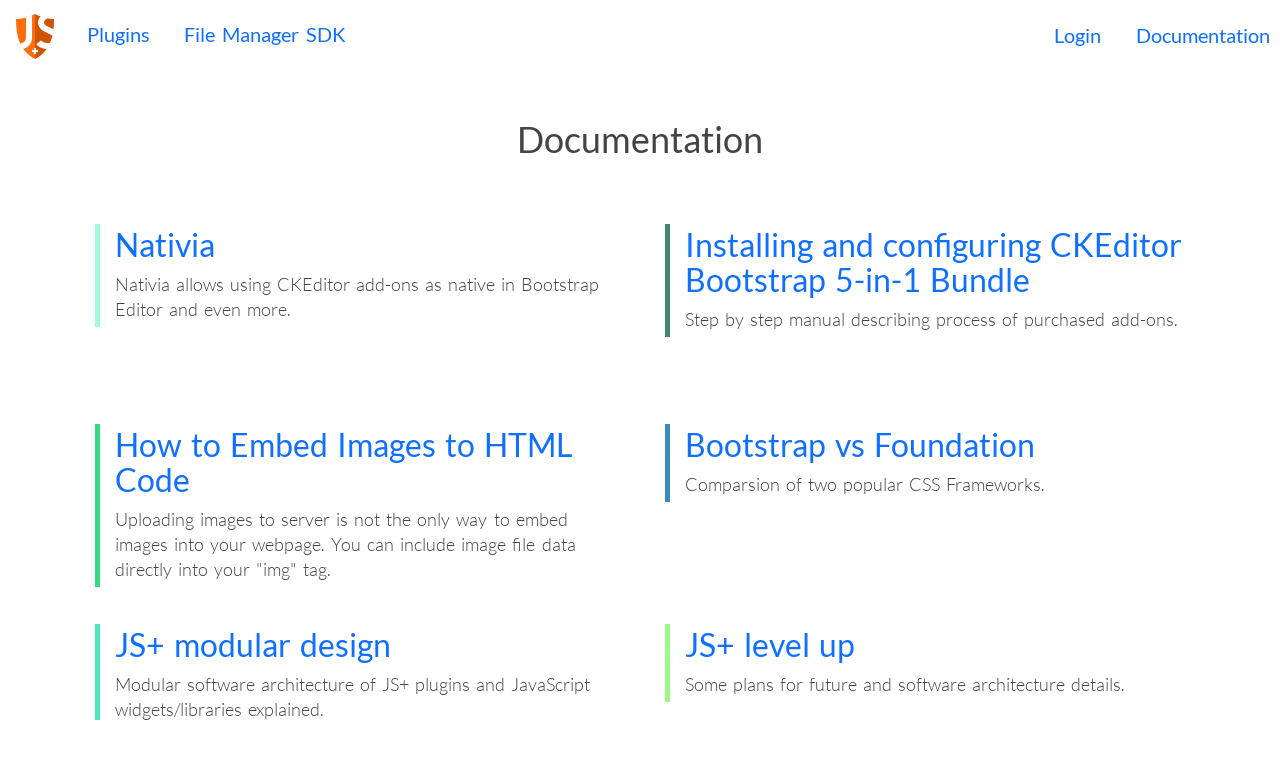

--- FILE ---
content_type: text/html; charset=utf-8
request_url: https://js.plus/docs
body_size: 3624
content:
<!DOCTYPE html>
<html>
<head>

  <meta charset="utf-8">
  <meta http-equiv="X-UA-Compatible" content="IE=edge">
  <meta name="viewport" content="width=device-width, initial-scale=1">
  <meta name="description" content="">
  <meta name="author" content="">
  <meta content="authenticity_token" name="csrf-param" />
<meta content="as4M65Aj5sLrnev0mkpXLkmqfhxwmB7YsGih8ZaglJw=" name="csrf-token" />

  <link rel="icon" href="/favicon.png">

  <title>
			JS+ widgets and scripts for your website
  </title>
  
<script async src="https://www.googletagmanager.com/gtag/js?id=G-W8MSTEZ8GW"></script>
<script>
  window.dataLayer = window.dataLayer || [];
  function gtag(){dataLayer.push(arguments);}
  gtag('js', new Date());

  gtag('config', 'G-W8MSTEZ8GW');
</script>

  <!--[if lt IE 9]>
    <script src="https://oss.maxcdn.com/html5shiv/3.7.2/html5shiv.min.js"></script>
<script src="https://oss.maxcdn.com/respond/1.4.2/respond.min.js"></script>
  <![endif]-->

  <link data-turbolinks-track="true" href="/assets/application-145db2fab2241fd328776750c9a71205ee61be29f97d6d1f298c928fc79ec0bf.css" media="all" rel="stylesheet" />
  <meta content="authenticity_token" name="csrf-param" />
<meta content="as4M65Aj5sLrnev0mkpXLkmqfhxwmB7YsGih8ZaglJw=" name="csrf-token" />
  <script data-turbolinks-track="true" src="/assets/application-04d65a8f293458e940685134d3c8b26419943668e9640724c1ce92bbad5f28e9.js"></script>

</head>
<body>

<div class="navigation">

  <div class="navigation__items navigation__items_left">
    <a href="/"><img src="/logo.png"/></a>
      <a class="" href="/products">Plugins</a>
      <a class="" href="/sdk/file-manager">File Manager SDK</a>
  </div>
  <div class="navigation__items navigation__items_right">

      <a href="/login">Login</a>
    <a href="/docs" class="">Documentation</a>

  </div>
</div>


<div class="container" id="container">
  <div class="row">
<div class="col-xs-12">
  <div class="pnl-content" style="padding: 0">

	<h1 style="text-align: center;margin:50px 0">Documentation</h1>

		<div class="pnl-doc col-xs-12 col-lg-6">
		  <div class="row">
			<div class="col-xs-12">
			  <h2 style="border-left: 5px solid #9efbdb">
				<a href="/docs/nativia">Nativia</a></h2>
			  	<p style="border-left: 5px solid #9efbdb">Nativia allows using CKEditor add-ons as native in Bootstrap Editor and even more.</p>
			</div>
		  </div>
		</div>
		<div class="pnl-doc col-xs-12 col-lg-6">
		  <div class="row">
			<div class="col-xs-12">
			  <h2 style="border-left: 5px solid #418476">
				<a href="/docs/install-and-configure-ckeditor-bootstrap-full-bundle">Installing and configuring CKEditor Bootstrap 5-in-1 Bundle </a></h2>
			  	<p style="border-left: 5px solid #418476">Step by step manual describing process of purchased add-ons.</p>
			</div>
		  </div>
		</div>
		<div class="pnl-doc col-xs-12 col-lg-6">
		  <div class="row">
			<div class="col-xs-12">
			  <h2 style="border-left: 5px solid #33db83">
				<a href="/docs/embed-images-to-html">How to Embed Images to HTML Code</a></h2>
			  	<p style="border-left: 5px solid #33db83">Uploading images to server is not the only way to embed images into your webpage. You can include image file data directly into your &quot;img&quot; tag.</p>
			</div>
		  </div>
		</div>
		<div class="pnl-doc col-xs-12 col-lg-6">
		  <div class="row">
			<div class="col-xs-12">
			  <h2 style="border-left: 5px solid #3c8bbe">
				<a href="/docs/bootstrap-vs-foundation">Bootstrap vs Foundation</a></h2>
			  	<p style="border-left: 5px solid #3c8bbe">Comparsion of two popular CSS Frameworks.</p>
			</div>
		  </div>
		</div>
		<div class="pnl-doc col-xs-12 col-lg-6">
		  <div class="row">
			<div class="col-xs-12">
			  <h2 style="border-left: 5px solid #4be9be">
				<a href="/docs/modular-design">JS+ modular design</a></h2>
			  	<p style="border-left: 5px solid #4be9be">Modular software architecture of JS+ plugins and JavaScript widgets/libraries explained.</p>
			</div>
		  </div>
		</div>
		<div class="pnl-doc col-xs-12 col-lg-6">
		  <div class="row">
			<div class="col-xs-12">
			  <h2 style="border-left: 5px solid #9ef98b">
				<a href="/docs/level-up">JS+ level up</a></h2>
			  	<p style="border-left: 5px solid #9ef98b">Some plans for future and software architecture details.</p>
			</div>
		  </div>
		</div>
		<div class="pnl-doc col-xs-12 col-lg-6">
		  <div class="row">
			<div class="col-xs-12">
			  <h2 style="border-left: 5px solid #e2c92d">
				<a href="/docs/install-ckeditor-addons-to-drupal8">Installing CKEditor add-ons to Drupal 8</a></h2>
			  	<p style="border-left: 5px solid #e2c92d">Illustrated manual of installing CKEditor add-ons into Drupal 8.</p>
			</div>
		  </div>
		</div>
		<div class="pnl-doc col-xs-12 col-lg-6">
		  <div class="row">
			<div class="col-xs-12">
			  <h2 style="border-left: 5px solid #5a9be8">
				<a href="/docs/how-to-add-functional-google-maps">How to Add Functional Google Maps to Your About Page</a></h2>
			  	<p style="border-left: 5px solid #5a9be8">We will demonstrate how to use CKEditor Google Maps plugin with Joomla 3.</p>
			</div>
		  </div>
		</div>
		<div class="pnl-doc col-xs-12 col-lg-6">
		  <div class="row">
			<div class="col-xs-12">
			  <h2 style="border-left: 5px solid #a7332f">
				<a href="/docs/installiing-ckeditor-to-wordpress">Installing CKEditor to WordPress</a></h2>
			  	<p style="border-left: 5px solid #a7332f">Here is a quick step by step guide on installing CKEditor on your WordPress website.</p>
			</div>
		  </div>
		</div>
		<div class="pnl-doc col-xs-12 col-lg-6">
		  <div class="row">
			<div class="col-xs-12">
			  <h2 style="border-left: 5px solid #44310b">
				<a href="/docs/installing-ckeditor-to-joomla">Installing CKEditor to Joomla</a></h2>
			  	<p style="border-left: 5px solid #44310b">Here is a quick step by step guide on installing CKEditor on your Joomla-powered website.</p>
			</div>
		  </div>
		</div>
		<div class="pnl-doc col-xs-12 col-lg-6">
		  <div class="row">
			<div class="col-xs-12">
			  <h2 style="border-left: 5px solid #10dc06">
				<a href="/docs/instaling-ckeditor-to-drupal">Installing CKEditor to Drupal 7</a></h2>
			  	<p style="border-left: 5px solid #10dc06">Getting CKEditor installed to Drupal 7 is easy if you carefully follow the below steps.</p>
			</div>
		  </div>
		</div>
		<div class="pnl-doc col-xs-12 col-lg-6">
		  <div class="row">
			<div class="col-xs-12">
			  <h2 style="border-left: 5px solid #bfc4a7">
				<a href="/docs/how-to-install-ckeditor-plugin-from-cdn">How to install CKEditor plugin from CDN</a></h2>
			  	<p style="border-left: 5px solid #bfc4a7">Installing plugins  to the CDN version of CKEditor has certain differences from the basic plugin installation procedure. Here is an example of how you can install add-on, step by step.</p>
			</div>
		  </div>
		</div>
		<div class="pnl-doc col-xs-12 col-lg-6">
		  <div class="row">
			<div class="col-xs-12">
			  <h2 style="border-left: 5px solid #86f7b3">
				<a href="/docs/how-to-install-a-plugin-to-ckeditor">How to install a plugin to CKEditor</a></h2>
			  	<p style="border-left: 5px solid #86f7b3">This manual is a step by step plugin installation instruction to CKEditor.</p>
			</div>
		  </div>
		</div>
		<div class="pnl-doc col-xs-12 col-lg-6">
		  <div class="row">
			<div class="col-xs-12">
			  <h2 style="border-left: 5px solid #f89e51">
				<a href="/docs/how-to-adjust-ckeditor-settings">How to adjust CKEditor settings</a></h2>
			  	<p style="border-left: 5px solid #f89e51">Basic ways you can edit CKEditor settings.</p>
			</div>
		  </div>
		</div>
		<div class="pnl-doc col-xs-12 col-lg-6">
		  <div class="row">
			<div class="col-xs-12">
			  <h2 style="border-left: 5px solid #7f30f5">
				<a href="/docs/include-bootstrap-or-foundation-to-ckeditor-or-tinymce">Including Bootstrap/Foundation framework to CKEditor and TinyMCE</a></h2>
			  	<p style="border-left: 5px solid #7f30f5">All tweaks for including Bootstrap and Foundation into TinyMCE and CKEditor placed in one place for deep understanding the process.</p>
			</div>
		  </div>
		</div>
		<div class="pnl-doc col-xs-12 col-lg-6">
		  <div class="row">
			<div class="col-xs-12">
			  <h2 style="border-left: 5px solid #e06d65">
				<a href="/docs/file-and-image-uploader-plugins-faq">File and Image uploader plugins FAQ</a></h2>
			  	<p style="border-left: 5px solid #e06d65"></p>
			</div>
		  </div>
		</div>
		<div class="pnl-doc col-xs-12 col-lg-6">
		  <div class="row">
			<div class="col-xs-12">
			  <h2 style="border-left: 5px solid #bf551b">
				<a href="/docs/styling-ckeditor-tinymce-image-gallery">Styling  CKEditor &amp; TinyMCE Image Gallery</a></h2>
			  	<p style="border-left: 5px solid #bf551b">Image Gallery plugin has ability to fully customize visual style if inserted images and their wrap.</p>
			</div>
		  </div>
		</div>
		<div class="pnl-doc col-xs-12 col-lg-6">
		  <div class="row">
			<div class="col-xs-12">
			  <h2 style="border-left: 5px solid #70d1b0">
				<a href="/docs/install-and-debug-ckeditor-big-add-on-bundle">Installing Big Add-on Bundle for CKEditor + debugging manual</a></h2>
			  	<p style="border-left: 5px solid #70d1b0">Maybe more than detailed manual how to install all CKEditor plugins and debug techniques.</p>
			</div>
		  </div>
		</div>
		<div class="pnl-doc col-xs-12 col-lg-6">
		  <div class="row">
			<div class="col-xs-12">
			  <h2 style="border-left: 5px solid #82ddda">
				<a href="/docs/install-ckeditor-plugins-on-cscart">Adding CKEditor add-ons to CS Cart</a></h2>
			  	<p style="border-left: 5px solid #82ddda">Adding new CKEditor plugins to CS Cart can be a bit tricky. Read this step by step manual to avoid problems when you need to install some new add-on.</p>
			</div>
		  </div>
		</div>
		<div class="pnl-doc col-xs-12 col-lg-6">
		  <div class="row">
			<div class="col-xs-12">
			  <h2 style="border-left: 5px solid #38a26e">
				<a href="/docs/asp-net-uploader-configuring">ASP.NET uploader configuring</a></h2>
			  	<p style="border-left: 5px solid #38a26e">Full manual to configure CKEditor or TinyMCE image or file upload plugins working under IIS webserver.</p>
			</div>
		  </div>
		</div>
		<div class="pnl-doc col-xs-12 col-lg-6">
		  <div class="row">
			<div class="col-xs-12">
			  <h2 style="border-left: 5px solid #ccc73a">
				<a href="/docs/cross-domain-uploading-with-ckeditor-plugins">Cross domain uploading of files with CKEditor Image/Preview/File Upload</a></h2>
			  	<p style="border-left: 5px solid #ccc73a">This doc will teach you to configure cross domain uploading in 4 simple steps (with example)</p>
			</div>
		  </div>
		</div>
		<div class="pnl-doc col-xs-12 col-lg-6">
		  <div class="row">
			<div class="col-xs-12">
			  <h2 style="border-left: 5px solid #e24a10">
				<a href="/docs/ckeditor-configuration-faq">CKEditor config FAQ</a></h2>
			  	<p style="border-left: 5px solid #e24a10">CKEditor is great editor with many, many functions, and it is very easy to became confused. Here is our FAQ with common CKEditor questions (will be updated).</p>
			</div>
		  </div>
		</div>
		<div class="pnl-doc col-xs-12 col-lg-6">
		  <div class="row">
			<div class="col-xs-12">
			  <h2 style="border-left: 5px solid #1e4147">
				<a href="/docs/attach-files-and-images-to-comments-in-drupal">Attaching files and images to comments in Drupal</a></h2>
			  	<p style="border-left: 5px solid #1e4147">The usual task in web development is to configure site comments. It is built-it feature of Drupal CMS. But when we want to let user attach images or files to posts, it becomes a problem to extend standard Drupal&#39;s module.
Here is an article about how to easely to implement this functionality.</p>
			</div>
		  </div>
		</div>

	<div class="row" style="padding:40px"></div>

  </div>
</div>
</div>
</div>

<div class="footer">
  <div class="footer__col">
    <div>Key products</div>
    <ul>
      <li><a href="/products/bootstrap-editor">Bootstrap Editor</a></li>
      <li><a href="/products/file-uploader">File Uploader</a></li>
      <li><a href="/products/file-manager">File Manager</a></li>
      <li><a href="/products/bootstrap-tools">Bootstrap Tools</a></li>
      <li><a href="/products/bootstrap-table-tools">Bootstrap Table Tools</a></li>
      <li><a href="/products/foundation-tools">Foundation Tools</a></li>
      <li><a href="/products/foundation-table-tools">Foundation Table Tools</a></li>
    </ul>
  </div>
  <div class="footer__col">
    <div>Product families</div>
    <ul>
      <li><a href="/products">CKEditor add-ons</a></li>
      <li><a href="/products">TinyMCE add-ons</a></li>
      <li><a href="/sdk">JavaScript SDKs</a></li>
      <li><a href="/category/joomla">Joomla extensions</a></li>
      <li><a href="/category/wordpress">Wordpress plugins</a></li>
    </ul>
  </div>
  <div class="footer__col">
    <div>Information</div>
    <ul>
      <li><a href="/payments">Payments FAQ</a></li>
      <li><a href="/licensing">Licensing explained</a></li>
      <li><a href="/support">Delivery &amp; support</a></li>
      <li><a href="/subscriptions">Subscriptions</a></li>
      <li><a href="/privacy">Privacy policy</a></li>
    </ul>
  </div>

  <div class="footer__col footer__col--other">
    &copy; js.plus, 2026
  </div>

</div>


<!--<script>
	(function(i,s,o,g,r,a,m){i['GoogleAnalyticsObject']=r;i[r]=i[r]||function(){
		(i[r].q=i[r].q||[]).push(arguments)},i[r].l=1*new Date();a=s.createElement(o),
		m=s.getElementsByTagName(o)[0];a.async=1;a.src=g;m.parentNode.insertBefore(a,m)
	})(window,document,'script','//www.google-analytics.com/analytics.js','ga');

	ga('create', 'UA-3874962-20', 'auto');
	ga('send', 'pageview');

</script>-->


</body>
</html>
